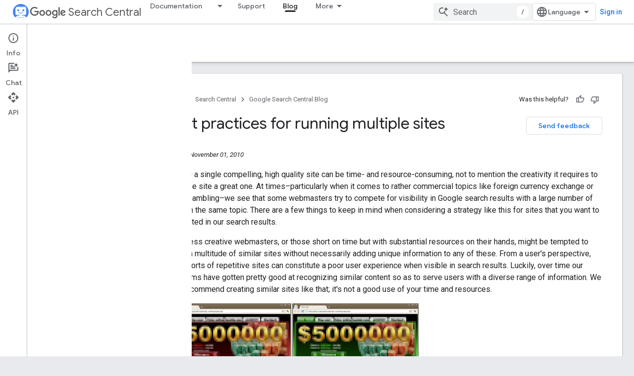

--- FILE ---
content_type: text/html; charset=UTF-8
request_url: https://feedback-pa.clients6.google.com/static/proxy.html?usegapi=1&jsh=m%3B%2F_%2Fscs%2Fabc-static%2F_%2Fjs%2Fk%3Dgapi.lb.en.2kN9-TZiXrM.O%2Fd%3D1%2Frs%3DAHpOoo_B4hu0FeWRuWHfxnZ3V0WubwN7Qw%2Fm%3D__features__
body_size: 78
content:
<!DOCTYPE html>
<html>
<head>
<title></title>
<meta http-equiv="X-UA-Compatible" content="IE=edge" />
<script type="text/javascript" nonce="OpYJh-rfFOG5pjpv8EZuRQ">
  window['startup'] = function() {
    googleapis.server.init();
  };
</script>
<script type="text/javascript"
  src="https://apis.google.com/js/googleapis.proxy.js?onload=startup" async
  defer nonce="OpYJh-rfFOG5pjpv8EZuRQ"></script>
</head>
<body>
</body>
</html>


--- FILE ---
content_type: text/javascript
request_url: https://www.gstatic.com/devrel-devsite/prod/v6dcfc5a6ab74baade852b535c8a876ff20ade102b870fd5f49da5da2dbf570bd/developers/js/devsite_devsite_actions_module.js
body_size: -866
content:
(function(_ds){var window=this;var tBa=class extends _ds.Qv{constructor(){super(...arguments);this.o=!1}connectedCallback(){super.connectedCallback();if(!this.o)try{this.o=!0;const a=document.body.querySelector(".devsite-page-title,.devsite-playlist-title,.devsite-quiz-title,[layout=docs] .devsite-article h1:first-of-type");a?(this.parentElement!==a&&a.appendChild(this),this.children.length>0&&(this.hidden=!1)):this.remove()}finally{this.o=!1}}Wa(){return this}};try{customElements.define("devsite-actions",tBa)}catch(a){console.warn("Unrecognized DevSite custom element - DevsiteActions",a)};})(_ds_www);


--- FILE ---
content_type: text/javascript
request_url: https://www.gstatic.com/devrel-devsite/prod/v6dcfc5a6ab74baade852b535c8a876ff20ade102b870fd5f49da5da2dbf570bd/developers/js/devsite_devsite_a11y_announce_module.js
body_size: -866
content:
(function(_ds){var window=this;var cR=function(){return"devsite-a11y-announce"},hBa=async function(a,b){_ds.pl(a)===b&&(b+=".");_ds.jl(a,b)},dR=class extends _ds.sk{constructor(){super();this.eventHandler=new _ds.v}connectedCallback(){this.setAttribute("aria-live","assertive");this.setAttribute("aria-atomic","true");this.eventHandler.listen(document.body,"devsite-a11y-announce",a=>{(a=a.getBrowserEvent().detail.message)&&hBa(this,a)})}disconnectedCallback(){this.eventHandler.removeAll()}};dR.prototype.connectedCallback=dR.prototype.connectedCallback;
dR.getTagName=cR;try{customElements.define(cR(),dR)}catch(a){console.warn("Unrecognized DevSite custom element - DevsiteA11yAnnounce",a)};})(_ds_www);
